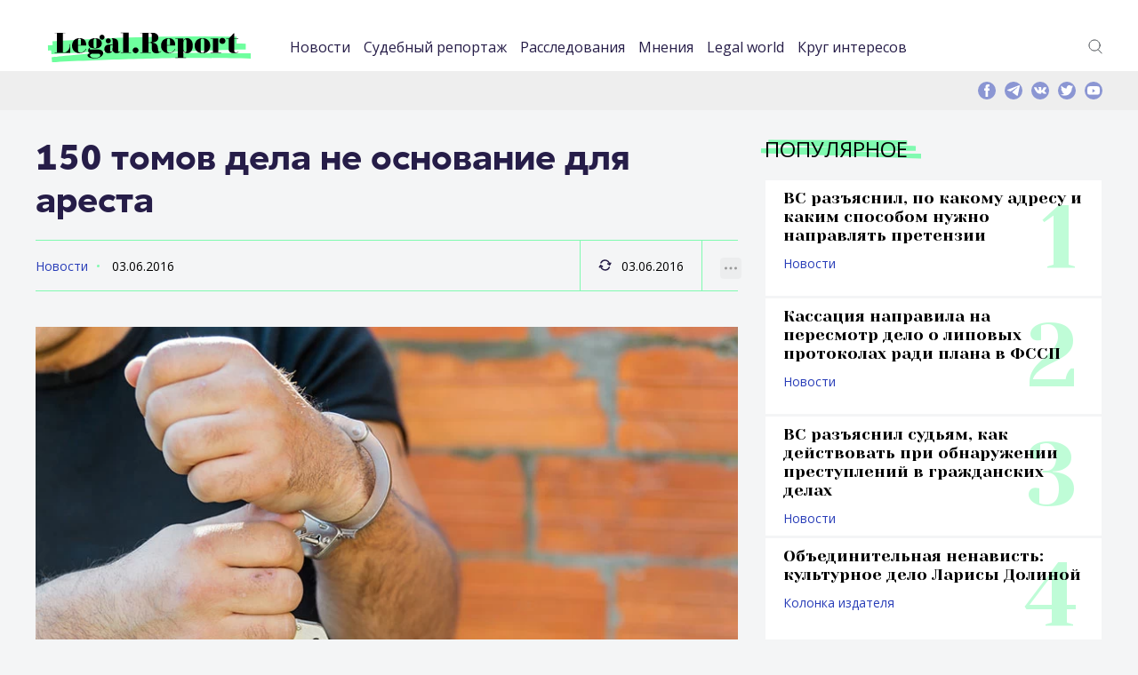

--- FILE ---
content_type: image/svg+xml
request_url: https://legal.report/wp-content/themes/madar-lite/assets/img/icons/icon-search.svg
body_size: 351
content:
<svg width="16" height="17" fill="none" xmlns="http://www.w3.org/2000/svg"><path d="M11.247 11.878L15.25 16" stroke="#43484D" stroke-linecap="round"/><path clip-rule="evenodd" d="M13.217 7.037c0 3.334-2.735 6.037-6.109 6.037C3.735 13.074 1 10.37 1 7.037S3.735 1 7.108 1c3.374 0 6.109 2.703 6.109 6.037z" stroke="#43484D" stroke-linecap="round"/></svg>